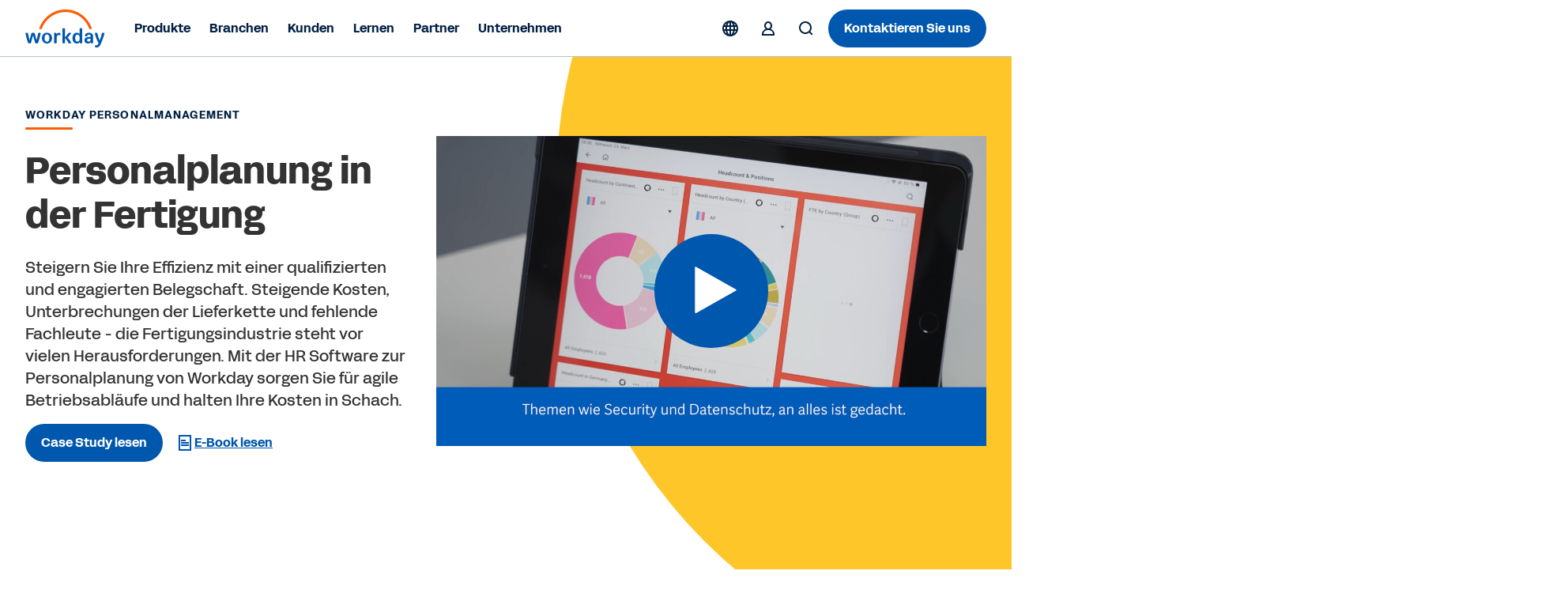

--- FILE ---
content_type: application/javascript
request_url: https://www.workday.com/etc.clientlibs/atlas/clientlibs/common/publish/resources/js/2625.6e14b1bddfeb2005ec62.bundle.js
body_size: 724
content:
"use strict";(self.webpackChunkui_apps=self.webpackChunkui_apps||[]).push([[2625,5006],{2625(__unused_webpack_module,__webpack_exports__,__webpack_require__){eval('{__webpack_require__.r(__webpack_exports__);\n/* harmony export */ __webpack_require__.d(__webpack_exports__, {\n/* harmony export */   "default": () => (__WEBPACK_DEFAULT_EXPORT__)\n/* harmony export */ });\n/* harmony import */ var _babel_runtime_helpers_classCallCheck__WEBPACK_IMPORTED_MODULE_0__ = __webpack_require__(3029);\n/* harmony import */ var _babel_runtime_helpers_createClass__WEBPACK_IMPORTED_MODULE_1__ = __webpack_require__(2901);\n/* harmony import */ var _babel_runtime_helpers_defineProperty__WEBPACK_IMPORTED_MODULE_2__ = __webpack_require__(4467);\nvar FooterV2=/*#__PURE__*/function(){function FooterV2(){var _this=this;(0,_babel_runtime_helpers_classCallCheck__WEBPACK_IMPORTED_MODULE_0__/* ["default"] */ .A)(this,FooterV2);(0,_babel_runtime_helpers_defineProperty__WEBPACK_IMPORTED_MODULE_2__/* ["default"] */ .A)(this,"init",function(){var _loop=function _loop(i){_this.footerTitleButton[i].addEventListener(\'click\',function(){// toggle collapsable in mobile\n_this.toggleItem(i);});};// itterate all item if have dd in it\nfor(var i=0;i<_this.footerTitleButton.length;i++){_loop(i);}});// clickable button in mobile for collapsable\nthis.footerTitleButton=document.querySelectorAll(\'.footer-navigation__group--title button\');// collapsable links in mobile\nthis.footerNavGroup=document.querySelectorAll(\'.footer-navigation__group\');}return (0,_babel_runtime_helpers_createClass__WEBPACK_IMPORTED_MODULE_1__/* ["default"] */ .A)(FooterV2,[{key:"toggleItem",value:function toggleItem(index){// active dropdown className\nvar activeDropdownClass=\'footer-navigation__group--active\';for(var i=0;i<this.footerTitleButton.length;i++){if(i===index)continue;this.footerNavGroup[i].classList.remove(activeDropdownClass);}if(this.footerNavGroup[index].classList.contains(activeDropdownClass)){this.footerNavGroup[index].classList.remove(activeDropdownClass);this.footerTitleButton[index].setAttribute(\'aria-expanded\',false);}else{this.footerNavGroup[index].classList.add(activeDropdownClass);this.footerTitleButton[index].setAttribute(\'aria-expanded\',true);}}},{key:"run",value:function run(){this.init();}}]);}();/* harmony default export */ const __WEBPACK_DEFAULT_EXPORT__ = (FooterV2);\n\n//# sourceURL=webpack://ui.apps/./src/main/content/jcr_root/apps/atlas/components/structure/footer/v2/footer/footer.js?\n}')}}]);

--- FILE ---
content_type: image/svg+xml
request_url: https://www.workday.com/content/dam/web/images/icons/wd-accent-hard-hat.svg
body_size: 1474
content:
<?xml version="1.0" encoding="UTF-8"?>
<svg id="icon" xmlns="http://www.w3.org/2000/svg" viewBox="0 0 56 56">
  
  <path  d="M40.07,18.08l-.25-.97c-.07-.27-.34-.43-.61-.36-.01,0-.02.01-.03.01v-1.65c0-6.41-3.78-8.23-6.27-9.43-.17-.08-.33-.15-.49-.23l-1.15-1.16c-.19-.18-.44-.29-.71-.29h-5.09c-.26,0-.52.11-.7.29l-1.16,1.16c-.16.08-.33.16-.5.24-2.5,1.2-6.29,3.02-6.29,9.42v1.65s-.02-.01-.03-.01c-.27-.07-.54.09-.61.36l-.25.97c-.07.27.09.54.35.61,3.27.84,7.6,1.31,12.2,1.31,4.27,0,7.74-.41,11.24-1.31.26-.07.42-.34.35-.61ZM37.18,17.22c-2.68.54-5.39.78-8.7.78-3.53,0-6.87-.29-9.66-.81v-2.08c0-5.14,2.74-6.46,5.16-7.62.17-.08.33-.16.49-.24v4.91h.01c.01.26.23.47.49.47h1c.27,0,.48-.21.5-.47v-6.16h3.09v6.16h.01c.01.26.22.47.49.47h1c.27,0,.48-.21.5-.47v-4.91c.16.08.32.16.48.23,2.41,1.16,5.14,2.47,5.14,7.63v2.11ZM52.32,50.12l-.23.98c-.06.26-.33.43-.6.37-6.25-1.46-14.59-2.26-23.49-2.26s-17.24.8-23.49,2.26c-.27.06-.54-.11-.6-.37l-.23-.98c-.06-.27.1-.54.37-.6,6.4-1.49,14.9-2.31,23.95-2.31s17.55.82,23.95,2.31c.27.06.43.33.37.6ZM11.32,44.75h0l.02-9.15c0-.44.29-.82.7-.95.21-.07,5.38-1.64,15.99-1.64s15.74,1.57,15.96,1.64c.42.13.7.52.7.96l-.02,9.19h0c-.01.26-.23.47-.5.47h-1c-.27,0-.48-.21-.49-.48h0v-.02s0,0,0,0h0l.02-8.39c-1.71-.41-6.56-1.36-14.65-1.36s-12.98.95-14.69,1.36l-.02,8.36h0s0,0,0,0v.02h0c-.01.26-.23.47-.5.47h-1c-.27,0-.48-.21-.49-.48ZM38.22,21.94l-.02.16c-.03.37-.09.75-.16,1.13-.97,4.74-5.19,8.18-10.04,8.18s-9.08-3.46-10.04-8.21c-.09-.41-.14-.83-.18-1.26-.02-.27.19-.51.46-.53l1-.08h.04c.26,0,.48.2.5.46.02.34.07.68.14,1.01.77,3.83,4.17,6.61,8.08,6.61s7.3-2.77,8.08-6.59c.06-.3.1-.6.13-.91v-.12c.03-.27.27-.48.55-.46l1,.08c.27.02.48.26.46.53Z"/>
</svg>

--- FILE ---
content_type: text/javascript
request_url: https://workday.scene7.com/is/image/workday/illustration-laptop-digital-experience-product-1x1-1?fmt=webp-alpha&req=props,json&scl=1&id=-1065724307&handler=s7RIJSONResponse
body_size: -44
content:
/*jsonp*/s7RIJSONResponse({"image.bgc":"0xffffffff","image.height":"2048","image.iccEmbed":"0","image.iccProfile":"sRGB IEC61966-2.1","image.length":"0","image.mask":"1","image.pathEmbed":"0","image.pixTyp":"RGB","image.printRes":"72","image.quality":"95,0","image.version":"iDSqe3","image.width":"2048","image.xmpEmbed":"0","metadata.version":"0g1010"},"-1065724307");

--- FILE ---
content_type: text/javascript
request_url: https://workday.scene7.com/is/image/workday/skills-programme-phase-2-report-engb-hcm-manufacturing-1600x1600?fmt=webp-alpha&req=props,json&scl=1&id=-990004790&handler=s7RIJSONResponse
body_size: -12
content:
/*jsonp*/s7RIJSONResponse({"image.bgc":"0xffffffff","image.height":"1600","image.iccEmbed":"0","image.iccProfile":"sRGB IEC61966-2.1","image.length":"0","image.mask":"0","image.pathEmbed":"0","image.pixTyp":"RGB","image.printRes":"72","image.quality":"95,0","image.version":"p0hr82","image.width":"1600","image.xmpEmbed":"0","metadata.version":"0g1010"},"-990004790");

--- FILE ---
content_type: text/javascript
request_url: https://workday.scene7.com/is/image/workday/illustration-data-charts-paper-1x1-1?fmt=webp-alpha&req=props,json&scl=1&id=-1564848432&handler=s7RIJSONResponse
body_size: -42
content:
/*jsonp*/s7RIJSONResponse({"image.bgc":"0xffffffff","image.height":"2048","image.iccEmbed":"0","image.iccProfile":"sRGB IEC61966-2.1","image.length":"0","image.mask":"1","image.pathEmbed":"0","image.pixTyp":"RGB","image.printRes":"72","image.quality":"95,0","image.version":"r2ZqS3","image.width":"2048","image.xmpEmbed":"0","metadata.version":"0g1010"},"-1564848432");

--- FILE ---
content_type: image/svg+xml
request_url: https://www.workday.com/content/dam/web/images/icons/wd-accent-coin-refresh.svg
body_size: 1974
content:
<?xml version="1.0" encoding="UTF-8"?>
<svg id="icon" xmlns="http://www.w3.org/2000/svg" viewBox="0 0 56 56">
  
  <path  d="M19.68,47.19c.18.34.15.78-.08,1.08-.2.26-.54.45-.87.45-.04,0-.07,0-.11,0-.72-.15-1.29-.23-2.06-.32-1.21-.15-2.42-.22-3.7-.23-1.02,0-2.32,0-3.31.08h-.15c-.16.02-.43.03-.91.09-.27.04-.52-.16-.56-.43l-.13-.99c-.04-.27.16-.53.43-.56.56-.07.88-.09,1.06-.1,1.15-.09,2.45-.09,3.58-.09.67,0,1.32.03,1.97.07-5.81-4.2-9.33-10.96-9.33-18.24C5.5,15.59,15.59,5.5,28,5.5h0c.28,0,.5.22.5.5v1c0,.28-.22.5-.5.5h0c-11.3,0-20.5,9.2-20.5,20.5,0,6.85,3.43,13.21,9.05,17-.31-.83-.61-1.67-.87-2.56-.32-1.08-.67-2.33-.88-3.38-.06-.26-.13-.58-.22-1.14h0c-.04-.27.15-.53.42-.57l.99-.15c.27-.04.53.15.57.42h0c.07.48.13.74.17.9l.03.14c.19.98.55,2.23.84,3.21.36,1.23.76,2.37,1.23,3.5.3.71.53,1.24.83,1.82ZM48.37,9.96c.27-.04.47-.29.43-.56l-.13-.99c-.04-.27-.29-.47-.56-.43h0c-.47.06-.75.08-.91.09h-.15c-.98.09-2.22.09-3.31.08-1.28,0-2.49-.08-3.7-.23-.77-.09-1.34-.17-2.05-.32-.36-.06-.77.16-.99.45-.23.31-.26.74-.08,1.08.3.58.54,1.1.83,1.82.47,1.13.88,2.27,1.23,3.5.31,1.04.64,2.24.84,3.21l.03.15c.04.16.1.42.17.9h0c.04.27.29.46.57.42l.99-.15c.27-.04.46-.29.42-.57h0c-.08-.55-.15-.86-.21-1.14-.21-1.05-.56-2.3-.88-3.38-.25-.84-.52-1.64-.81-2.42,5.23,3.84,8.4,9.98,8.4,16.54,0,11.3-9.2,20.5-20.5,20.5h0c-.28,0-.5.22-.5.5v1c0,.28.22.5.5.5h0c12.41,0,22.5-10.09,22.5-22.5,0-7.07-3.35-13.71-8.91-17.93.7.05,1.41.08,2.14.08,1.14,0,2.44,0,3.59-.09.19-.01.51-.03,1.06-.1h0ZM28,38.9c-6.01,0-10.9-4.89-10.9-10.9s4.89-10.9,10.9-10.9,10.9,4.89,10.9,10.9c0,0,0,0,0,0,0,0,0,0,0,0,0,6.01-4.89,10.9-10.9,10.9ZM28,36.9c4.91,0,8.9-3.99,8.9-8.9s-3.99-8.9-8.9-8.9-8.9,3.99-8.9,8.9,3.99,8.9,8.9,8.9ZM28.49,23.09h0c2.32.23,4.18,2.08,4.42,4.41.03.27.27.47.55.45l.99-.1c.27-.03.47-.27.45-.55-.33-3.27-2.94-5.87-6.21-6.2h0c-.27-.03-.52.17-.55.45l-.1,1c-.03.27.17.52.45.55ZM34.3,30.91h0c.12-.25,0-.55-.24-.66l-.91-.42c-.25-.12-.55,0-.66.24,0,0,0,0,0,0h0c-.81,1.74-2.57,2.87-4.48,2.87-2.72,0-4.94-2.22-4.94-4.94,0-1.9,1.11-3.65,2.82-4.46h0c.25-.12.36-.42.24-.67l-.43-.9c-.12-.25-.42-.36-.67-.24h0c-2.41,1.15-3.96,3.61-3.96,6.27,0,3.83,3.11,6.94,6.94,6.94,2.69,0,5.17-1.58,6.3-4.03Z"/>
</svg>

--- FILE ---
content_type: text/javascript
request_url: https://workday.scene7.com/is/image/workday/screenshot-enterprise-planning-manufacturing-desktop-9?fmt=webp-alpha&req=props,json&scl=1&id=-1385349885&handler=s7RIJSONResponse
body_size: -39
content:
/*jsonp*/s7RIJSONResponse({"image.bgc":"0xffffffff","image.height":"1930","image.iccEmbed":"0","image.iccProfile":"sRGB IEC61966-2.1","image.length":"0","image.mask":"1","image.pathEmbed":"0","image.pixTyp":"RGB","image.printRes":"72","image.quality":"95,0","image.version":"WYurx3","image.width":"3010","image.xmpEmbed":"0","metadata.version":"0g1010"},"-1385349885");

--- FILE ---
content_type: image/svg+xml
request_url: https://www.workday.com/content/dam/web/images/icons/wd-system-webpage.svg
body_size: 583
content:
<svg id="icon" xmlns="http://www.w3.org/2000/svg" viewBox="0 0 24 24">

    <g id="wd-system-webpage">
    <path id="Combined-Shape"  d="M4 18h16V7H4v11zM2 4.496C2 4.222 2.225 4 2.494 4h19.012c.273 0 .494.226.494.496v15.008a.497.497 0 0 1-.494.496H2.494A.498.498 0 0 1 2 19.504V4.496zM6.5 6a.5.5 0 1 0 0-1 .5.5 0 0 0 0 1zm-2 0a.5.5 0 1 0 0-1 .5.5 0 0 0 0 1zm4 0a.5.5 0 1 0 0-1 .5.5 0 0 0 0 1z M12 13.495c0-.273.228-.495.491-.495h5.018a.49.49 0 0 1 .491.495v2.01a.498.498 0 0 1-.491.495h-5.018a.49.49 0 0 1-.491-.495v-2.01zm-6-3.99C6 9.226 6.229 9 6.5 9h11c.276 0 .5.214.5.505v.99a.506.506 0 0 1-.5.505h-11a.495.495 0 0 1-.5-.505v-.99zm0 3.99A.49.49 0 0 1 6.49 13h3.02c.27 0 .49.216.49.495v2.01a.49.49 0 0 1-.49.495H6.49a.49.49 0 0 1-.49-.495v-2.01z" />
    </g>
</svg>

--- FILE ---
content_type: text/javascript
request_url: https://workday.scene7.com/is/image/workday/illustration-globe-rotating-1x1-1?fmt=webp-alpha&req=props,json&scl=1&id=443975311&handler=s7RIJSONResponse
body_size: -43
content:
/*jsonp*/s7RIJSONResponse({"image.bgc":"0xffffffff","image.height":"2048","image.iccEmbed":"0","image.iccProfile":"sRGB IEC61966-2.1","image.length":"0","image.mask":"1","image.pathEmbed":"0","image.pixTyp":"RGB","image.printRes":"72","image.quality":"95,0","image.version":"T-Mqb3","image.width":"2048","image.xmpEmbed":"0","metadata.version":"0g1010"},"443975311");

--- FILE ---
content_type: application/javascript
request_url: https://www.workday.com/etc.clientlibs/atlas/clientlibs/common/publish/resources/js/9124.4d10c2514cb5598435a0.bundle.js
body_size: 4769
content:
"use strict";(self.webpackChunkui_apps=self.webpackChunkui_apps||[]).push([[9124],{4307(__unused_webpack_module,__webpack_exports__,__webpack_require__){eval("{/* harmony export */ __webpack_require__.d(__webpack_exports__, {\n/* harmony export */   C: () => (/* binding */ tabChangeAnalytics),\n/* harmony export */   LI: () => (/* binding */ largeAnnoucmentBarAnalytics),\n/* harmony export */   RJ: () => (/* binding */ customerListShowMoreClick),\n/* harmony export */   UI: () => (/* binding */ smallAnnocementBarArrowClick),\n/* harmony export */   eR: () => (/* binding */ standardCardACDLAnalytics),\n/* harmony export */   eW: () => (/* binding */ showMoreEventsAgendaAnalytics),\n/* harmony export */   f4: () => (/* binding */ customerResourceLinkClick),\n/* harmony export */   fi: () => (/* binding */ smallAnnocementBarClick),\n/* harmony export */   jh: () => (/* binding */ anchorLinkWrapperListClick),\n/* harmony export */   jm: () => (/* binding */ overlayCardAnalytics),\n/* harmony export */   lY: () => (/* binding */ industryUseCaseAnchorClick),\n/* harmony export */   oC: () => (/* binding */ handleSearchResultClick),\n/* harmony export */   zX: () => (/* binding */ industryUseCaseModalClick)\n/* harmony export */ });\n/* harmony import */ var _core_components_datalayer_datalayer__WEBPACK_IMPORTED_MODULE_0__ = __webpack_require__(7836);\nfunction _createForOfIteratorHelper(r,e){var t=\"undefined\"!=typeof Symbol&&r[Symbol.iterator]||r[\"@@iterator\"];if(!t){if(Array.isArray(r)||(t=_unsupportedIterableToArray(r))||e&&r&&\"number\"==typeof r.length){t&&(r=t);var _n=0,F=function F(){};return{s:F,n:function n(){return _n>=r.length?{done:!0}:{done:!1,value:r[_n++]};},e:function e(r){throw r;},f:F};}throw new TypeError(\"Invalid attempt to iterate non-iterable instance.\\nIn order to be iterable, non-array objects must have a [Symbol.iterator]() method.\");}var o,a=!0,u=!1;return{s:function s(){t=t.call(r);},n:function n(){var r=t.next();return a=r.done,r;},e:function e(r){u=!0,o=r;},f:function f(){try{a||null==t[\"return\"]||t[\"return\"]();}finally{if(u)throw o;}}};}function _unsupportedIterableToArray(r,a){if(r){if(\"string\"==typeof r)return _arrayLikeToArray(r,a);var t={}.toString.call(r).slice(8,-1);return\"Object\"===t&&r.constructor&&(t=r.constructor.name),\"Map\"===t||\"Set\"===t?Array.from(r):\"Arguments\"===t||/^(?:Ui|I)nt(?:8|16|32)(?:Clamped)?Array$/.test(t)?_arrayLikeToArray(r,a):void 0;}}function _arrayLikeToArray(r,a){(null==a||a>r.length)&&(a=r.length);for(var e=0,n=Array(a);e<a;e++)n[e]=r[e];return n;}//tabs & horizontal tabs component\nvar tabChangeAnalytics=function tabChangeAnalytics(element){var _element$textContent,_element$textContent2;(0,_core_components_datalayer_datalayer__WEBPACK_IMPORTED_MODULE_0__/* .trackAdobeEvent */ .F0)('linkInteraction',{eVars:{eVar12:'Analytics : Event: Click : Tabs Component',eVar59:'Tab component : '+(element===null||element===void 0||(_element$textContent=element.textContent)===null||_element$textContent===void 0?void 0:_element$textContent.trim())},events:{event1to100:{event79:{value:1}}},webInteraction:{name:element===null||element===void 0||(_element$textContent2=element.textContent)===null||_element$textContent2===void 0?void 0:_element$textContent2.trim(),url:element===null||element===void 0?void 0:element.href}});};//event agenda component\nvar showMoreEventsAgendaAnalytics=function showMoreEventsAgendaAnalytics(element){var _element$closest,_element$textContent3,_element$textContent4;var title=(_element$closest=element.closest('li'))===null||_element$closest===void 0||(_element$closest=_element$closest.querySelector('.event-agenda-tab-items__event-name'))===null||_element$closest===void 0||(_element$closest=_element$closest.textContent)===null||_element$closest===void 0?void 0:_element$closest.trim();(0,_core_components_datalayer_datalayer__WEBPACK_IMPORTED_MODULE_0__/* .trackAdobeEvent */ .F0)('linkInteraction',{eVars:{eVar12:'Analytics : Event : click : Events agenda : Card Expansion',eVar59:'Event card : '+title+' : '+(element===null||element===void 0||(_element$textContent3=element.textContent)===null||_element$textContent3===void 0?void 0:_element$textContent3.trim())},webInteraction:{name:element===null||element===void 0||(_element$textContent4=element.textContent)===null||_element$textContent4===void 0?void 0:_element$textContent4.trim(),url:element===null||element===void 0?void 0:element.href}});};//large announcement bar\nvar largeAnnoucmentBarAnalytics=function largeAnnoucmentBarAnalytics(targetElement){var _targetElement$textCo,_targetElement$textCo2;(0,_core_components_datalayer_datalayer__WEBPACK_IMPORTED_MODULE_0__/* .trackAdobeEvent */ .F0)('linkInteraction',{eVars:{eVar12:'Analytics : Large Announcement-bar',eVar59:'large alert bar : '+(targetElement===null||targetElement===void 0||(_targetElement$textCo=targetElement.textContent)===null||_targetElement$textCo===void 0?void 0:_targetElement$textCo.trim())},events:{event1to100:{event77:{value:1}}},webInteraction:{name:targetElement===null||targetElement===void 0||(_targetElement$textCo2=targetElement.textContent)===null||_targetElement$textCo2===void 0?void 0:_targetElement$textCo2.trim(),url:targetElement===null||targetElement===void 0?void 0:targetElement.href}});};//small annoucment bar\nvar smallAnnocementBarClick=function smallAnnocementBarClick(targetElement){var _targetElement$closes,_targetElement$textCo3;(0,_core_components_datalayer_datalayer__WEBPACK_IMPORTED_MODULE_0__/* .trackAdobeEvent */ .F0)('linkInteraction',{eVars:{eVar12:'Analytics : Event : Small Announcement Bar',eVar59:'small announcement bar: '+(targetElement===null||targetElement===void 0||(_targetElement$closes=targetElement.closest('p'))===null||_targetElement$closes===void 0||(_targetElement$closes=_targetElement$closes.textContent)===null||_targetElement$closes===void 0?void 0:_targetElement$closes.trim())},events:{event1to100:{event77:{value:1}}},webInteraction:{name:targetElement===null||targetElement===void 0||(_targetElement$textCo3=targetElement.textContent)===null||_targetElement$textCo3===void 0?void 0:_targetElement$textCo3.trim(),url:targetElement===null||targetElement===void 0?void 0:targetElement.href}});};var smallAnnocementBarArrowClick=function smallAnnocementBarArrowClick(targetElement,type){var _targetElement$getAtt;(0,_core_components_datalayer_datalayer__WEBPACK_IMPORTED_MODULE_0__/* .trackAdobeEvent */ .F0)('linkInteraction',{eVars:{eVar12:'Analytics : Event : Small Announcement Bar - '+type+' Arrow Button',eVar59:'small announcement bar: arrow '+(targetElement===null||targetElement===void 0||(_targetElement$getAtt=targetElement.getAttribute('aria-label'))===null||_targetElement$getAtt===void 0?void 0:_targetElement$getAtt.toLowerCase())},events:{event1to100:{event77:{value:1}}}});};//standard card\nvar standardCardACDLAnalytics=function standardCardACDLAnalytics(element,targetElement){var _element$closest2,_targetElement$textCo4,_targetElement$textCo5;var inCarousel=element===null||element===void 0?void 0:element.closest('.new-carousel-publish');var title=(_element$closest2=element.closest('.standardcard'))===null||_element$closest2===void 0||(_element$closest2=_element$closest2.querySelector('.standardcard__container-content--text p'))===null||_element$closest2===void 0?void 0:_element$closest2.textContent;var eVar59=title?'Standard Card : '+title+' : ':'Standard Card : ';var eVar12='Analytics : Event : Click  : Standard Card';if(inCarousel){// if the stadard card is within carousel, update eVar12,eVar59 value\neVar12='Analytics : Event : Click  : Carousel : Standard Card';eVar59='Carousel : '+eVar59;}(0,_core_components_datalayer_datalayer__WEBPACK_IMPORTED_MODULE_0__/* .trackAdobeEvent */ .F0)('linkInteraction',{eVars:{eVar12:eVar12,eVar59:eVar59+(targetElement===null||targetElement===void 0||(_targetElement$textCo4=targetElement.textContent)===null||_targetElement$textCo4===void 0?void 0:_targetElement$textCo4.trim())},events:{event1to100:{event79:{value:1}}},webInteraction:{name:targetElement===null||targetElement===void 0||(_targetElement$textCo5=targetElement.textContent)===null||_targetElement$textCo5===void 0?void 0:_targetElement$textCo5.trim(),url:targetElement===null||targetElement===void 0?void 0:targetElement.href}});};//overlay card\nvar overlayCardAnalytics=function overlayCardAnalytics(element,targetElement){var _title$textContent,_targetElement$textCo6,_targetElement$textCo7,_targetElement$textCo8;var title=element.querySelector('.title-5')||element.querySelector('.title-6');var eVar59=title?'Overlay Card : '+(title===null||title===void 0||(_title$textContent=title.textContent)===null||_title$textContent===void 0?void 0:_title$textContent.trim())+' : '+(targetElement===null||targetElement===void 0||(_targetElement$textCo6=targetElement.textContent)===null||_targetElement$textCo6===void 0?void 0:_targetElement$textCo6.trim()):'Overlay Card : '+(targetElement===null||targetElement===void 0||(_targetElement$textCo7=targetElement.textContent)===null||_targetElement$textCo7===void 0?void 0:_targetElement$textCo7.trim());(0,_core_components_datalayer_datalayer__WEBPACK_IMPORTED_MODULE_0__/* .trackAdobeEvent */ .F0)('linkInteraction',{eVars:{eVar12:'Analytics : Event : click : Overlay Card',eVar59:eVar59},events:{event1to100:{event79:{value:1}}},webInteraction:{name:targetElement===null||targetElement===void 0||(_targetElement$textCo8=targetElement.textContent)===null||_targetElement$textCo8===void 0?void 0:_targetElement$textCo8.trim(),url:targetElement===null||targetElement===void 0?void 0:targetElement.href}});};//Industry Use Case Component\nvar industryUseCaseAnchorClick=function industryUseCaseAnchorClick(currentButton,targetElement){var _targetElement$textCo9,_targetElement$textCo0;(0,_core_components_datalayer_datalayer__WEBPACK_IMPORTED_MODULE_0__/* .trackAdobeEvent */ .F0)('linkInteraction',{eVars:{eVar12:'Analytics : Event : Industry Use Case Modal Anchor Click',eVar59:'industry usecase:'+(currentButton===null||currentButton===void 0?void 0:currentButton.getAttribute('data-title'))+':'+(targetElement===null||targetElement===void 0||(_targetElement$textCo9=targetElement.textContent)===null||_targetElement$textCo9===void 0?void 0:_targetElement$textCo9.trim())},events:{event1to100:{event79:{value:1}}},webInteraction:{name:targetElement===null||targetElement===void 0||(_targetElement$textCo0=targetElement.textContent)===null||_targetElement$textCo0===void 0?void 0:_targetElement$textCo0.trim(),url:targetElement===null||targetElement===void 0?void 0:targetElement.href}});};var industryUseCaseModalClick=function industryUseCaseModalClick(currentButton,eVar12){var _currentButton$textCo;(0,_core_components_datalayer_datalayer__WEBPACK_IMPORTED_MODULE_0__/* .trackAdobeEvent */ .F0)('linkInteraction',{eVars:{eVar12:eVar12,eVar59:'industry usecase:'+(currentButton===null||currentButton===void 0?void 0:currentButton.getAttribute('data-title'))},events:{event1to100:{event79:{value:1}}},webInteraction:{name:currentButton===null||currentButton===void 0||(_currentButton$textCo=currentButton.textContent)===null||_currentButton$textCo===void 0?void 0:_currentButton$textCo.trim(),url:currentButton===null||currentButton===void 0?void 0:currentButton.href}});};//Customer Carousel V1 and V2\nfunction bindCustomerCarouselCTATracking(){// V1 - contentfragment cards\ndocument.querySelectorAll('.contentfragment').forEach(function(card){var buttons=card.querySelectorAll('.btn-cta a');buttons.forEach(function(btn){// prevent duplicate binding\nif(btn.dataset.ctaBound==='true')return;btn.dataset.ctaBound='true';btn.addEventListener('click',handleV1Click);});});function handleV1Click(e){var _card$querySelector,_card$querySelector2,_card$querySelector3,_e$currentTarget;var card=e.currentTarget.closest('.contentfragment');if(!card)return;var title=((_card$querySelector=card.querySelector('.quote'))===null||_card$querySelector===void 0||(_card$querySelector=_card$querySelector.textContent)===null||_card$querySelector===void 0?void 0:_card$querySelector.trim())||'Unknown Title';var buttonText=((_card$querySelector2=card.querySelector('.cta'))===null||_card$querySelector2===void 0||(_card$querySelector2=_card$querySelector2.textContent)===null||_card$querySelector2===void 0?void 0:_card$querySelector2.trim())||((_card$querySelector3=card.querySelector('.cmp-videomodal'))===null||_card$querySelector3===void 0||(_card$querySelector3=_card$querySelector3.textContent)===null||_card$querySelector3===void 0?void 0:_card$querySelector3.trim())||'Unknown Button';var href=((_e$currentTarget=e.currentTarget)===null||_e$currentTarget===void 0?void 0:_e$currentTarget.getAttribute('href'))||null;var eVar59=\"customer carousel : \".concat(title,\" : \").concat(buttonText);(0,_core_components_datalayer_datalayer__WEBPACK_IMPORTED_MODULE_0__/* .trackAdobeEvent */ .F0)('linkInteraction',{eVars:{eVar12:'Analytics : Event : Links : Customer Carousel : Internal Links',eVar59:eVar59},events:{event1to100:{event79:{value:1}}},webInteraction:{name:buttonText,url:href}});}// V2 - featured cards\ndocument.querySelectorAll('.featured').forEach(function(card){var buttons=card.querySelectorAll('a.a-link');buttons.forEach(function(btn){// prevent duplicate binding\nif(btn.dataset.ctaBound==='true')return;btn.dataset.ctaBound='true';btn.addEventListener('click',handleFeaturedCardClick);});});function handleFeaturedCardClick(e){var _card$querySelector4,_card$querySelector5,_card$querySelector6,_card$querySelector7,_e$currentTarget2,_e$currentTarget3,_e$currentTarget4,_buttonText,_e$currentTarget5;var card=e.currentTarget.closest('.featured');if(!card)return;var description=((_card$querySelector4=card.querySelector('.c-card-featured__description'))===null||_card$querySelector4===void 0||(_card$querySelector4=_card$querySelector4.textContent)===null||_card$querySelector4===void 0?void 0:_card$querySelector4.trim())||((_card$querySelector5=card.querySelector('.title-5, .title-6'))===null||_card$querySelector5===void 0||(_card$querySelector5=_card$querySelector5.textContent)===null||_card$querySelector5===void 0?void 0:_card$querySelector5.trim())||((_card$querySelector6=card.querySelector('.body-1'))===null||_card$querySelector6===void 0||(_card$querySelector6=_card$querySelector6.textContent)===null||_card$querySelector6===void 0?void 0:_card$querySelector6.trim())||((_card$querySelector7=card.querySelector('.customer-name, .customer-title, h3, h4, p'))===null||_card$querySelector7===void 0||(_card$querySelector7=_card$querySelector7.textContent)===null||_card$querySelector7===void 0?void 0:_card$querySelector7.trim())||'Unknown Description';var buttonText=((_e$currentTarget2=e.currentTarget)===null||_e$currentTarget2===void 0||(_e$currentTarget2=_e$currentTarget2.textContent)===null||_e$currentTarget2===void 0?void 0:_e$currentTarget2.trim())||((_e$currentTarget3=e.currentTarget)===null||_e$currentTarget3===void 0||(_e$currentTarget3=_e$currentTarget3.getAttribute('aria-label'))===null||_e$currentTarget3===void 0?void 0:_e$currentTarget3.trim())||((_e$currentTarget4=e.currentTarget)===null||_e$currentTarget4===void 0||(_e$currentTarget4=_e$currentTarget4.getAttribute('title'))===null||_e$currentTarget4===void 0?void 0:_e$currentTarget4.trim());var isLikelyPlayIcon=e.currentTarget.classList.contains('c-card-featured__play')||e.currentTarget.classList.contains('video-play-icon')||e.currentTarget.classList.contains('cmp-videomodal')||((_buttonText=buttonText)===null||_buttonText===void 0?void 0:_buttonText.toLowerCase())==='watch video';if(!buttonText||isLikelyPlayIcon){var possibleCTAs=card.querySelectorAll('a.cta, button.cta, a.a-link, button.a-link');var _iterator=_createForOfIteratorHelper(possibleCTAs),_step;try{for(_iterator.s();!(_step=_iterator.n()).done;){var _cta$textContent;var cta=_step.value;var txt=((_cta$textContent=cta.textContent)===null||_cta$textContent===void 0?void 0:_cta$textContent.trim())||cta.getAttribute('aria-label')||cta.getAttribute('title');if(txt&&txt.length>0&&txt.toLowerCase()!=='watch video'){buttonText=txt.trim();break;}}}catch(err){_iterator.e(err);}finally{_iterator.f();}if(!buttonText||buttonText.toLowerCase()==='watch video'){buttonText='Watch Video';}}var href=((_e$currentTarget5=e.currentTarget)===null||_e$currentTarget5===void 0?void 0:_e$currentTarget5.getAttribute('href'))||null;var eVar59=\"Carousel : Customer card : \".concat(description,\" : \").concat(buttonText);(0,_core_components_datalayer_datalayer__WEBPACK_IMPORTED_MODULE_0__/* .trackAdobeEvent */ .F0)('linkInteraction',{eVars:{eVar12:'Analytics : Event : click : Customer Carousel : Content fragments',eVar59:eVar59},events:{event1to100:{event79:{value:1}}},webInteraction:{name:buttonText,url:href}});}}// Run after DOM is ready\nif(document.readyState==='loading'){document.addEventListener('DOMContentLoaded',function(){setTimeout(bindCustomerCarouselCTATracking,300);});}else{setTimeout(bindCustomerCarouselCTATracking,300);}//customer list show more\nvar customerListShowMoreClick=function customerListShowMoreClick(section){(0,_core_components_datalayer_datalayer__WEBPACK_IMPORTED_MODULE_0__/* .trackAdobeEvent */ .F0)('linkInteraction',{eVars:{eVar12:'Analytics : Event : Customer List : Load More Click'},events:{event1to100:{event79:{value:1}}},webInteraction:{name:section===null||section===void 0?void 0:section.trim()}});};//anchor link wrapper list\nvar anchorLinkWrapperListClick=function anchorLinkWrapperListClick(element){var _element$textContent5,_element$textContent6;var eVar59='Anchor link : '+(element===null||element===void 0||(_element$textContent5=element.textContent)===null||_element$textContent5===void 0?void 0:_element$textContent5.trim());(0,_core_components_datalayer_datalayer__WEBPACK_IMPORTED_MODULE_0__/* .trackAdobeEvent */ .F0)('linkInteraction',{eVars:{eVar12:'Analytics : Event : Click : Anchor link',eVar59:eVar59},events:{event101to200:{event139:{value:1}}},webInteraction:{name:element===null||element===void 0||(_element$textContent6=element.textContent)===null||_element$textContent6===void 0?void 0:_element$textContent6.trim(),url:element===null||element===void 0?void 0:element.href}});};//anchor link wrapper list\nvar customerResourceLinkClick=function customerResourceLinkClick(element){var _element$textContent7,_element$textContent8;var eVar59='Customer Overview : '+(element===null||element===void 0||(_element$textContent7=element.textContent)===null||_element$textContent7===void 0?void 0:_element$textContent7.trim());(0,_core_components_datalayer_datalayer__WEBPACK_IMPORTED_MODULE_0__/* .trackAdobeEvent */ .F0)('linkInteraction',{eVars:{eVar12:'Analytics : Event : Customer Overview : CTA Click',eVar59:eVar59},events:{event1to100:{event79:{value:1}}},webInteraction:{name:element===null||element===void 0||(_element$textContent8=element.textContent)===null||_element$textContent8===void 0?void 0:_element$textContent8.trim(),url:element===null||element===void 0?void 0:element.href}});};//resource center\nvar handleSearchResultClick=function handleSearchResultClick(name,url,title){(0,_core_components_datalayer_datalayer__WEBPACK_IMPORTED_MODULE_0__/* .trackAdobeEvent */ .F0)('linkInteraction',{eVars:{eVar12:'Analytics : Resource Center : Event : Search Result Click',eVar59:'search : '+title},events:{event1to100:{event76:{value:1}}},webInteraction:{name:name,url:url}});};\n\n//# sourceURL=webpack://ui.apps/./src/main/content/jcr_root/apps/atlas/clientlibs/common/publish/src/js/utils/analytics.js?\n}")},9124(__unused_webpack_module,__webpack_exports__,__webpack_require__){eval("{__webpack_require__.r(__webpack_exports__);\n/* harmony export */ __webpack_require__.d(__webpack_exports__, {\n/* harmony export */   \"default\": () => (__WEBPACK_DEFAULT_EXPORT__)\n/* harmony export */ });\n/* harmony import */ var _babel_runtime_helpers_classCallCheck__WEBPACK_IMPORTED_MODULE_0__ = __webpack_require__(3029);\n/* harmony import */ var _babel_runtime_helpers_createClass__WEBPACK_IMPORTED_MODULE_1__ = __webpack_require__(2901);\n/* harmony import */ var ClientLibsJS_utils_helpers__WEBPACK_IMPORTED_MODULE_2__ = __webpack_require__(718);\n/* harmony import */ var lodash__WEBPACK_IMPORTED_MODULE_3__ = __webpack_require__(2543);\n/* harmony import */ var lodash__WEBPACK_IMPORTED_MODULE_3___default = /*#__PURE__*/__webpack_require__.n(lodash__WEBPACK_IMPORTED_MODULE_3__);\n/* harmony import */ var ClientLibsJS_utils_analytics__WEBPACK_IMPORTED_MODULE_4__ = __webpack_require__(4307);\nvar StandardCard=/*#__PURE__*/function(){function StandardCard(){(0,_babel_runtime_helpers_classCallCheck__WEBPACK_IMPORTED_MODULE_0__/* [\"default\"] */ .A)(this,StandardCard);this.standardCard=document.querySelectorAll('.cmp-standardcard');}return (0,_babel_runtime_helpers_createClass__WEBPACK_IMPORTED_MODULE_1__/* [\"default\"] */ .A)(StandardCard,[{key:\"applyTextColor\",value:function applyTextColor(card){var parent=(0,ClientLibsJS_utils_helpers__WEBPACK_IMPORTED_MODULE_2__/* .getParentByClass */ .s_)(card,'standardcard');if(parent){var getSectionColor=window.getComputedStyle(card).backgroundColor;if(getSectionColor==='rgb(0, 92, 185)'||getSectionColor==='rgb(8, 117, 225)'||getSectionColor==='rgb(0, 0, 0)'||getSectionColor==='rgb(51, 51, 51)'||getSectionColor==='rgb(134, 96, 209)'||getSectionColor==='rgb(97, 97, 97)'||getSectionColor==='rgb(0, 67, 135)'){card.classList.add('french-vanilla');}else if(getSectionColor==='rgb(255, 255, 255)'||getSectionColor==='rgb(0, 0, 0, 0)'){card.classList.add('black-pepper','bg-white');}else{card.classList.add('black-pepper');}}}},{key:\"run\",value:function run(){var _this=this;this.standardCard.forEach(function(card){card.parentNode.parentNode.classList.add('standardcard__container-wrapper');_this.applyTextColor(card);});var waitForListToLoad=setInterval(function(){var standardCardList=document.querySelectorAll('.standardcard__container-wrapper');if(standardCardList!==null){clearInterval(waitForListToLoad);for(var i=0;i<standardCardList.length;i++){var standardCardListContent=standardCardList[i].querySelectorAll('.standardcard__container');var standardCardContent=standardCardList[i].querySelectorAll('.standardcard');standardCardContent.forEach(function(card){card.addEventListener('click',function(){_this.standardCardAnalytics(card,'card');});});if(standardCardListContent!==null){var fourCards='standardcard__container-wrapper-four';var threeCards='standardcard__container-wrapper-three';var twoCards='standardcard__container-wrapper-two';var cardCount=standardCardListContent.length;var containerHasLargeCard=Array.from(standardCardListContent).some(function(card){var _card$classList;return card===null||card===void 0||(_card$classList=card.classList)===null||_card$classList===void 0?void 0:_card$classList.contains('standardcard-large');});var setCountClassName=cardCount>=4?fourCards:cardCount===3?threeCards:twoCards;if(!containerHasLargeCard){standardCardList[i].classList.add(setCountClassName);}var standardCardItem=standardCardList[i].querySelectorAll('.standardcard__container');standardCardItem.forEach(function(card){var standardCardButton=card.querySelector('.wd-btn');if(standardCardButton){card.addEventListener('click',function(){var href=standardCardButton===null||standardCardButton===void 0?void 0:standardCardButton.getAttribute('href');var target=standardCardButton!==null&&standardCardButton!==void 0&&standardCardButton.getAttribute('target')?standardCardButton===null||standardCardButton===void 0?void 0:standardCardButton.getAttribute('target'):'_self';window.open(href,target);// play video\nvar videoEl=card.querySelector('a.cmp-videomodal');if(videoEl){videoEl.click();}});standardCardButton.addEventListener('click',function(event){_this.standardCardAnalytics(event.target,'btn');event.stopPropagation();});}else{card.classList.add('no-hover-state');}});}}}},10);}},{key:\"standardCardAnalytics\",value:function standardCardAnalytics(element,type){setTimeout(function(){var targetElement;if(type==='btn'){targetElement=element.closest('.wd-btn');}else{targetElement=element.querySelector('.wd-btn');}(0,ClientLibsJS_utils_analytics__WEBPACK_IMPORTED_MODULE_4__/* .standardCardACDLAnalytics */ .eR)(element,targetElement);},100);}}]);}();/* harmony default export */ const __WEBPACK_DEFAULT_EXPORT__ = (StandardCard);\n\n//# sourceURL=webpack://ui.apps/./src/main/content/jcr_root/apps/atlas/components/content/standardcard/v1/standardcard/standardcard.js?\n}")}}]);

--- FILE ---
content_type: application/javascript
request_url: https://www.workday.com/etc.clientlibs/atlas/clientlibs/common/publish/resources/js/8536.e7289454bd913764067a.bundle.js
body_size: 408
content:
"use strict";(self.webpackChunkui_apps=self.webpackChunkui_apps||[]).push([[8536],{8536(__unused_webpack_module,__webpack_exports__,__webpack_require__){eval('{__webpack_require__.r(__webpack_exports__);\n/* harmony export */ __webpack_require__.d(__webpack_exports__, {\n/* harmony export */   "default": () => (__WEBPACK_DEFAULT_EXPORT__)\n/* harmony export */ });\n/* harmony import */ var _babel_runtime_helpers_classCallCheck__WEBPACK_IMPORTED_MODULE_0__ = __webpack_require__(3029);\n/* harmony import */ var _babel_runtime_helpers_createClass__WEBPACK_IMPORTED_MODULE_1__ = __webpack_require__(2901);\n/* harmony import */ var _babel_runtime_helpers_defineProperty__WEBPACK_IMPORTED_MODULE_2__ = __webpack_require__(4467);\nvar FixPatch=/*#__PURE__*/function(){function FixPatch(){(0,_babel_runtime_helpers_classCallCheck__WEBPACK_IMPORTED_MODULE_0__/* ["default"] */ .A)(this,FixPatch);(0,_babel_runtime_helpers_defineProperty__WEBPACK_IMPORTED_MODULE_2__/* ["default"] */ .A)(this,"init",function(){// Empty. Modal code deprecated. Video Modal taking over workload\nconsole.log(\'jscss load\');});this.namespace=\'FixPatch\';}return (0,_babel_runtime_helpers_createClass__WEBPACK_IMPORTED_MODULE_1__/* ["default"] */ .A)(FixPatch,[{key:"run",value:function run(){this.init();}}]);}();/* harmony default export */ const __WEBPACK_DEFAULT_EXPORT__ = (FixPatch);\n\n//# sourceURL=webpack://ui.apps/./src/main/content/jcr_root/apps/atlas/components/content/fixpatch/v1/fixpatch/fixpatch.js?\n}')}}]);

--- FILE ---
content_type: image/svg+xml
request_url: https://www.workday.com/content/dam/web/images/icons/wd-system-facebook.svg
body_size: 412
content:
<svg id="icon" xmlns="http://www.w3.org/2000/svg" viewBox="0 0 24 24">

    <g id="wd-system-facebook">
        <path id="Combined-Shape"  d="M9.95583374,22 L9.95583374,12.877114 L7,12.877114 L7,9.32169968 L9.95583374,9.32169968 L9.95583374,6.69971401 C9.95583374,3.65686898 11.74509,2 14.3586076,2 C15.6104242,2 16.6863235,2.09682943 17,2.1400805 L17,5.32000494 L15.1872881,5.32088762 C13.7660131,5.32088762 13.4908345,6.02234933 13.4908345,7.05172475 L13.4908345,9.32169968 L16.8805123,9.32169968 L16.4391046,12.877114 L13.4908345,12.877114 L13.4908345,22 L9.95583374,22 Z"></path>
    </g>
</svg>

--- FILE ---
content_type: text/javascript
request_url: https://workday.scene7.com/is/image/workday/em-idc-report-promo-t1-updates-engb-email-banner-568x568?fmt=webp-alpha&req=props,json&scl=1&id=248706206&handler=s7RIJSONResponse
body_size: -11
content:
/*jsonp*/s7RIJSONResponse({"image.bgc":"0xffffffff","image.height":"568","image.iccEmbed":"0","image.iccProfile":"sRGB IEC61966-2.1","image.length":"0","image.mask":"0","image.pathEmbed":"0","image.pixTyp":"RGB","image.printRes":"72","image.quality":"95,0","image.version":"DGhrQ3","image.width":"568","image.xmpEmbed":"0","metadata.version":"0g1010"},"248706206");